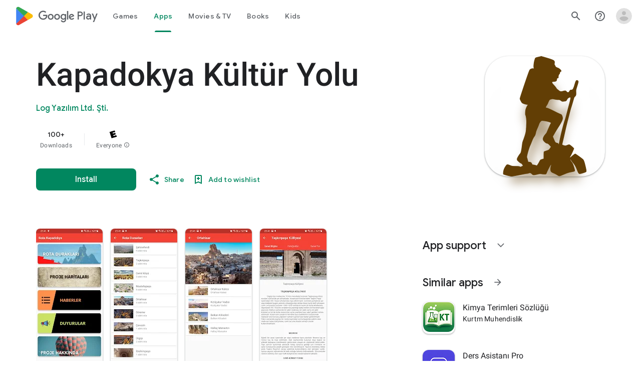

--- FILE ---
content_type: text/plain; charset=utf-8
request_url: https://play.google.com/play/log?format=json&authuser&proto_v2=true
body_size: -435
content:
["900000","1769894030662"]